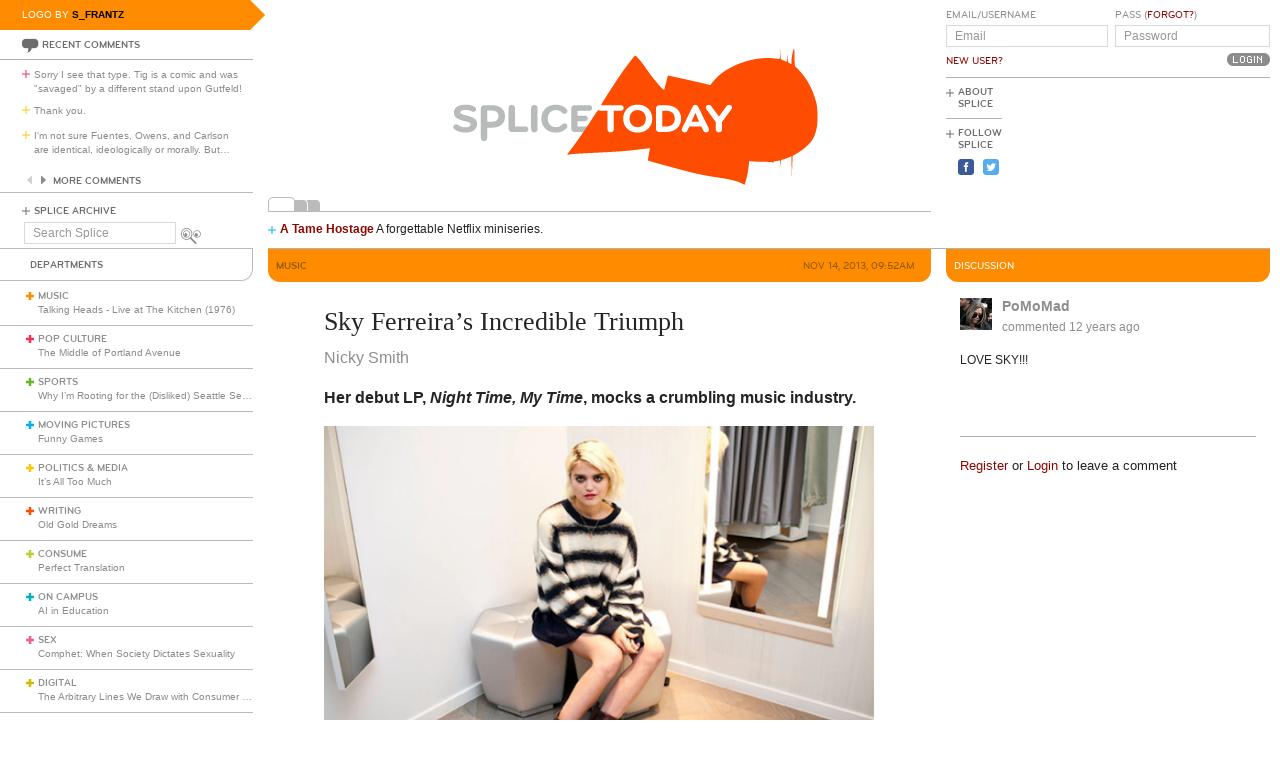

--- FILE ---
content_type: text/html; charset=utf-8
request_url: https://www.splicetoday.com/music/sky-ferreira-s-incredible-triumph
body_size: 8811
content:
<!DOCTYPE html>
<html lang="en">
  <head>
    <meta charset="utf-8">
    <meta content="width=device-width, initial-scale=1, maximum-scale=1, user-scalable=no" name="viewport">
    <meta content="ie=edge" http-equiv="x-ua-compatible">
    <title>Sky Ferreira&#39;s Incredible Triumph | www.splicetoday.com</title>
    <link href="/favicon.ico" rel="icon" type="image/x-icon">
    <link href="https://d3du1wz1x395cl.cloudfront.net/fluidicon.png" rel="fluid-icon" title="Splice Today">
    <link href="/apple-touch-icon-precomposed.png" rel="apple-touch-icon-precomposed">
    <link href="/apple-touch-icon-72x72-precomposed.png" rel="apple-touch-icon-precomposed" sizes="72x72">
    <link href="/apple-touch-icon-114x114-precomposed.png" rel="apple-touch-icon-precomposed" sizes="114x114">
    <link href="/apple-touch-icon-120x120-precomposed.png" rel="apple-touch-icon-precomposed" sizes="120x120">
    <link href="/apple-touch-icon-144x144-precomposed.png" rel="apple-touch-icon-precomposed" sizes="144x144">
    <link href="https://d3du1wz1x395cl.cloudfront.net/splicetoday-logo.svg" rel="logo" type="image/svg">
    <link href="https://d3du1wz1x395cl.cloudfront.net" rel="dns-prefetch">
    <meta content="Splice Today" property="og:site_name">
    <!--Canonical URL-->
    <link href="https://www.splicetoday.com/music/sky-ferreira-s-incredible-triumph" rel="canonical">
    <!--Open Graph data-->
    <meta content="Sky Ferreira&#39;s Incredible Triumph" property="og:title">
    <meta content="article" property="og:type">
    <meta content="https://www.splicetoday.com/music/sky-ferreira-s-incredible-triumph" property="og:url">
    <meta content="http://www.splicetoday.com/music/sky-ferreira-s-incredible-triumph" property="og:url">
    <meta content="https://splicetoday.imgix.net/uploads/posts/photos/14830/2013Sky_Ferreira-9260613.jpg?ixlib=rails-2.1.4&w=1200&h=630&s=c5d01b4ad2db94341cb1d2177e678713" property="og:image">
    <meta content="Her debut LP, Night Time, My Time, mocks a crumbling music industry." property="og:description">
    <!--Twitter Card data-->
    <meta content="summary" name="twitter:card">
    <meta content="@splicetoday" name="twitter:site">
    <meta content="Sky Ferreira&#39;s Incredible Triumph" name="twitter:title">
    <meta content="Her debut LP, Night Time, My Time, mocks a crumbling music industry." name="twitter:description">
    <meta content="@splicetoday" name="twitter:creator">
    <meta content="https://splicetoday.imgix.net/uploads/posts/photos/14830/2013Sky_Ferreira-9260613.jpg?ixlib=rails-2.1.4&w=1200&h=630&s=c5d01b4ad2db94341cb1d2177e678713" name="twitter:image">
    <!--Facebook-->
    <meta content="https://www.splicetoday.com/authors/Nicky%20Smith%20" property="article:author">
    <meta content="https://www.splicetoday.com/" property="article:publisher">
    <meta content="824588280969970" property="fb:app_id"><link rel="alternate" type="application/atom+xml" title="ATOM" href="/rss/feed.atom" /><link rel="alternate" type="application/rss+xml" title="RSS" href="/rss/feed.rss" /><!-- Google Tag Manager -->
    <script>(function(w,d,s,l,i){w[l]=w[l]||[];w[l].push({'gtm.start':
    new Date().getTime(),event:'gtm.js'});var f=d.getElementsByTagName(s)[0],
    j=d.createElement(s),dl=l!='dataLayer'?'&l='+l:'';j.async=true;j.src=
    'https://www.googletagmanager.com/gtm.js?id='+i+dl;f.parentNode.insertBefore(j,f);
    })(window,document,'script','dataLayer','GTM-MDGWGDH');</script>
    <!-- End Google Tag Manager -->
    <!-- Google tag (gtag.js) -->
    <script async src="https://www.googletagmanager.com/gtag/js?id=G-C1SJ4QFKGF"></script>
    <script>
      window.dataLayer = window.dataLayer || [];
      function gtag(){dataLayer.push(arguments);}
      gtag('js', new Date());
    
      gtag('config', 'G-C1SJ4QFKGF');
    </script>
    <link rel="stylesheet" media="all" href="https://d3du1wz1x395cl.cloudfront.net/assets/application-0630e72cbfdd13e57cdc9552b6bf50f5aa27d9ed50a4f3fc269304e4598b0a31.css" /><link rel="stylesheet" media="print" href="https://d3du1wz1x395cl.cloudfront.net/assets/print-ce389a41f9462f494eb2c4c380e01662d3c36c2feb623f587805c80ea6498f13.css" /><script src="https://d3du1wz1x395cl.cloudfront.net/assets/application-1af558a3cbe89bda6a33741a42ea7c534f0ce65b03a5b79afbb145970e7ff13b.js"></script><meta name="csrf-param" content="authenticity_token" />
    <meta name="csrf-token" content="I624YnWNk7yxZDxvBAf2FTja6k1VgOWJSZIgVV1AfoN5GMR+hwRpl7PbND1Kfo4XXxHdQ2QcoWbWXLMzIHr9xg==" />
    <meta content="splicetoday.imgix.net" property="ix:host">
    <meta content="true" property="ix:useHttps">
    <script async="async" src="https://platform-api.sharethis.com/js/sharethis.js#property=6489287793018600124e74c9&amp;product=inline-share-buttons&amp;source=platform" type="text/javascript"></script>
    
  </head>
  <body class="desktop posts-layout posts-show-view music">
    <!-- Google Tag Manager (noscript) -->
    <noscript><iframe src="https://www.googletagmanager.com/ns.html?id=GTM-MDGWGDH"
    height="0" width="0" style="display:none;visibility:hidden"></iframe></noscript>
    <!-- End Google Tag Manager (noscript) -->
    
    <div class="fb-root"></div>
    <div class="flash">
    </div><header>
      <div class="container-fluid">
        <div class="row">
          <div class="col-xs-18 col-md-5">
            <div data-react-class="LogoBy" data-react-props="{&quot;randomLogoUrl&quot;:&quot;https://www.splicetoday.com/api/logos/random?include=user&quot;}"></div><a href="https://www.splicetoday.com/"><img class="hidden-md-up m-l-2-h" src="https://d3du1wz1x395cl.cloudfront.net/assets/logos/splicetoday-04864a89f33232d31f8c30dfb79ae0f62ec5ab486fe26690b7aeb82b9462902a.svg" alt="Splicetoday" width="175" height="50" /></a>
          </div>
          <div class="col-xs-6 text-xs-right">
            <div class="hidden-md-up hidden-print">
              <button class="navbar-toggler" data-target="#primary_nav" id="primary_nav_toggler" type="button">
                <div class="icon icon-menu text-muted"></div>
              </button>
            </div>
          </div>
        </div>
        <div class="row">
          <div class="hidden-sm-down col-xs-24 col-md-5 recent-comments-column">
            <div data-react-class="RecentComments" data-react-props="{&quot;commentsUrl&quot;:&quot;https://www.splicetoday.com/api/comments&quot;}"></div>
            <div class="splice-archive">
              <div class="mini-label general-color">
                <span class="icon icon-plus-thin general"></span><a href="/archive">Splice Archive</a>
              </div>
            </div>
            <div data-react-class="Search" data-react-props="{&quot;apiSearchUrl&quot;:&quot;https://www.splicetoday.com/api/posts/search&quot;,&quot;searchUrl&quot;:&quot;https://www.splicetoday.com/search&quot;}"></div>
          </div>
          <div class="col-xs-24 col-md-18 col-lg-18 col-xl-19">
            <div class="row">
              <div class="col-xs-24 col-md-16 logo-column">
                <div class="row">
                  <div class="col-xs-24">
                    <div class="logo"><a class="logo__container" style="background-image:url(https://www.splicetoday.com/logos/random.svg);" href="https://www.splicetoday.com/">
                                        <img class="visible-print-block" src="https://d3du1wz1x395cl.cloudfront.net/assets/logos/splicetoday-04864a89f33232d31f8c30dfb79ae0f62ec5ab486fe26690b7aeb82b9462902a.svg" alt="Splicetoday" width="285" height="75" /></a>
                    </div>
                  </div>
                </div>
                <div class="hidden-sm-down">
                  <div class="row">
                    <div class="col-xs-24">
                      <div data-react-class="FeaturedPosts" data-react-props="{&quot;featuredPostsUrl&quot;:&quot;https://www.splicetoday.com/api/posts/featured&quot;}"></div>
                    </div>
                  </div>
                </div>
              </div>
              <div class="col-xs-22 offset-xs-1 offset-md-0 col-md-8">
                <div class="row">
                  <div class="col-xs-24">
                    <form role="form" novalidate="novalidate" class="simple_form new_user" id="new_user" action="/profile/login" accept-charset="UTF-8" method="post"><input name="utf8" type="hidden" value="&#x2713;" /><input type="hidden" name="authenticity_token" value="gFHpzvCgmbwqkr5JCJyjtZNykpCyFdMR74XGtbZGwQfa5JXSAiljlygtthtG5du39LmlnoOJl/5wS1XTy3xCQg==" /><div class="sign-in-user-form">
                      <div class="row">
                        <div class="col-xs-12 p-r-0">
                          <div class="form-group string optional user_login m-b-0"><label class="form-control-label string optional m-b-0" for="user_login">Email/Username</label><input class="form-control string optional form-control-sm" placeholder="Email" tabindex="0" type="text" name="user[login]" id="user_login" /></div><label class="form-control-label text-uppercase"><a class="new-user font-weight-normal" href="/profile/sign_up">New User?</a></label>
                        </div>
                        <div class="col-xs-12">
                          <div class="form-group password optional user_password m-b-0"><label class="form-control-label password optional m-b-0" for="user_password">Pass (<a href='/profile/password/new' class='forgot'>Forgot?</a>)</label><input class="form-control password optional form-control-sm" placeholder="Password" tabindex="0" type="password" name="user[password]" id="user_password" /></div>
                          <div class="text-md-right">
                            <input type="submit" name="commit" value="Login" class="btn submit-button mini-button dark-grey pill aliased" tabindex="0" data-disable-with="Logging In..." />
                          </div>
                        </div>
                      </div>
                      <div class="row hidden-sm-down">
                        <div class="col-xs-24">
                          <hr class="m-t-0 m-b-1-h">
                        </div>
                      </div>
                    </div></form>
                    <div class="row hidden-sm-down">
                      <div class="col-xs-24">
                        <ul class="list-inline subnav pull-lg-left hidden-print">
                          <li class="list-inline-item hidden-lg-up list-inline-item w-100 m-a-0 d-block">
                            <div class="media m-b-0">
                              <div class="media-left p-r-0">
                                <span class="icon icon-plus-thin pull-left general-color text-vertical-align-text-top"></span>
                              </div>
                              <div class="media-body">
                                <div class="mini-label general-color">
                                  <a href="/profile/login">Log In</a>
                                </div>
                              </div>
                              <div class="p-r-1 hidden-sm-down hidden-lg-up"></div>
                            </div>
                            <hr class="m-y-1-h hidden-md-down">
                            <hr class="m-t-0 m-b-1-h hidden-lg-up">
                          </li>
                          <li class="list-inline-item list-inline-item--full m-a-0 d-block">
                            <div class="media m-b-0">
                              <div class="media-left p-r-0">
                                <span class="icon icon-plus-thin pull-left general-color text-vertical-align-text-top"></span>
                              </div>
                              <div class="media-body">
                                <div class="mini-label general-color">
                                  <a href="/about">About Splice</a>
                                </div>
                              </div>
                            </div>
                            <hr class="m-y-1-h hidden-md-down">
                            <hr class="m-t-0 m-b-1-h hidden-lg-up">
                          </li>
                          <li class="list-inline-item m-a-0 d-block">
                            <div class="media m-b-0">
                              <div class="media-left p-r-0">
                                <span class="icon icon-plus-thin pull-left general-color text-vertical-align-text-top"></span>
                              </div>
                              <div class="media-body">
                                <div class="mini-label general-color">
                                  <div class="m-b-1-h">
                                    Follow Splice
                                  </div>
                                </div>
                              </div>
                            </div>
                          </li>
                          <li class="list-inline-item m-a-0 d-block">
                            <ul class="list-inline">
                              <li class="list-inline-item">
                                <a class="text-decoration-none" target="_blank" href="https://www.facebook.com/SpliceToday">
                                                            <div class="social-icon social-icon-facebook-square"></div></a>
                              </li>
                              <li class="list-inline-item">
                                <a class="text-decoration-none" target="_blank" href="https://twitter.com/splicetoday">
                                                            <div class="social-icon social-icon-twitter-square"></div></a>
                              </li>
                            </ul>
                          </li>
                        </ul>
                        <div class="pull-xs-right hidden-md-down">
                          <div class="ad ad-zone-01">
                            <script src="https://pagead2.googlesyndication.com/pagead/js/adsbygoogle.js" async="async"></script><ins class="adsbygoogle" data-ad-client="ca-pub-3043784346183942" data-ad-slot="9161167644" style="display:inline-block;width:180px;height:150px"></ins>
                            <script>
                              (adsbygoogle = window.adsbygoogle || []).push({});
                            </script>
                          </div>
                        </div>
                      </div>
                    </div>
                  </div>
                </div>
              </div>
            </div>
          </div>
        </div>
      </div>
    </header>
    <div class="container-fluid">
      <div class="row">
        <div class="col-xs-24 col-md-5">
          <div class="nav hidden-print" id="primary_nav">
            <div class="department-label">
              <div class="mini-label topper general-color border-t-l border-r-l border-b-l border-b-r-radius-lg">
                Departments
              </div>
            </div>
            <ul class="list-unstyled m-b-0">
              <li class="department music p-y-1-h border-b-l" id="department_1"><div class="media m-b-0">
                <div class="media-left p-r-0">
                  <span class="icon icon-plus-thick music-color"></span>
                </div>
                <div class="media-body w-100 p-r-1-h">
                  <div class="mini-label general-color">
                    <a class="text-muted" href="/music">Music</a>
                  </div>
                  <div class="most-recent-post text-truncate"><a href="/music/talking-heads-live-at-the-kitchen-1976">
                      Talking Heads - Live at The Kitchen (1976)</a>
                  </div>
                </div>
              </div></li>
              <li class="department pop-culture p-y-1-h border-b-l" id="department_2"><div class="media m-b-0">
                <div class="media-left p-r-0">
                  <span class="icon icon-plus-thick pop-culture-color"></span>
                </div>
                <div class="media-body w-100 p-r-1-h">
                  <div class="mini-label general-color">
                    <a class="text-muted" href="/pop-culture">Pop Culture</a>
                  </div>
                  <div class="most-recent-post text-truncate"><a href="/pop-culture/the-middle-of-portland-avenue">
                      The Middle of Portland Avenue</a>
                  </div>
                </div>
              </div></li>
              <li class="department sports p-y-1-h border-b-l" id="department_3"><div class="media m-b-0">
                <div class="media-left p-r-0">
                  <span class="icon icon-plus-thick sports-color"></span>
                </div>
                <div class="media-body w-100 p-r-1-h">
                  <div class="mini-label general-color">
                    <a class="text-muted" href="/sports">Sports</a>
                  </div>
                  <div class="most-recent-post text-truncate"><a href="/sports/why-i-m-rooting-for-the-disliked-seattle-seahawks">
                      Why I’m Rooting for the (Disliked) Seattle Seahawks</a>
                  </div>
                </div>
              </div></li>
              <li class="department moving-pictures p-y-1-h border-b-l" id="department_4"><div class="media m-b-0">
                <div class="media-left p-r-0">
                  <span class="icon icon-plus-thick moving-pictures-color"></span>
                </div>
                <div class="media-body w-100 p-r-1-h">
                  <div class="mini-label general-color">
                    <a class="text-muted" href="/moving-pictures">Moving Pictures</a>
                  </div>
                  <div class="most-recent-post text-truncate"><a href="/moving-pictures/funny-games">
                      Funny Games</a>
                  </div>
                </div>
              </div></li>
              <li class="department politics-and-media p-y-1-h border-b-l" id="department_5"><div class="media m-b-0">
                <div class="media-left p-r-0">
                  <span class="icon icon-plus-thick politics-and-media-color"></span>
                </div>
                <div class="media-body w-100 p-r-1-h">
                  <div class="mini-label general-color">
                    <a class="text-muted" href="/politics-and-media">Politics &amp; Media</a>
                  </div>
                  <div class="most-recent-post text-truncate"><a href="/politics-and-media/it-s-all-too-much">
                      It’s All Too Much</a>
                  </div>
                </div>
              </div></li>
              <li class="department writing p-y-1-h border-b-l" id="department_7"><div class="media m-b-0">
                <div class="media-left p-r-0">
                  <span class="icon icon-plus-thick writing-color"></span>
                </div>
                <div class="media-body w-100 p-r-1-h">
                  <div class="mini-label general-color">
                    <a class="text-muted" href="/writing">Writing</a>
                  </div>
                  <div class="most-recent-post text-truncate"><a href="/writing/old-gold-dreams-df6daec2-d038-4d5f-a18e-e107b107b605">
                      Old Gold Dreams</a>
                  </div>
                </div>
              </div></li>
              <li class="department consume p-y-1-h border-b-l" id="department_11"><div class="media m-b-0">
                <div class="media-left p-r-0">
                  <span class="icon icon-plus-thick consume-color"></span>
                </div>
                <div class="media-body w-100 p-r-1-h">
                  <div class="mini-label general-color">
                    <a class="text-muted" href="/consume">Consume</a>
                  </div>
                  <div class="most-recent-post text-truncate"><a href="/consume/perfect-translation">
                      Perfect Translation</a>
                  </div>
                </div>
              </div></li>
              <li class="department on-campus p-y-1-h border-b-l" id="department_9"><div class="media m-b-0">
                <div class="media-left p-r-0">
                  <span class="icon icon-plus-thick on-campus-color"></span>
                </div>
                <div class="media-body w-100 p-r-1-h">
                  <div class="mini-label general-color">
                    <a class="text-muted" href="/on-campus">On Campus</a>
                  </div>
                  <div class="most-recent-post text-truncate"><a href="/on-campus/ai-in-education">
                      AI in Education</a>
                  </div>
                </div>
              </div></li>
              <li class="department sex p-y-1-h border-b-l" id="department_10"><div class="media m-b-0">
                <div class="media-left p-r-0">
                  <span class="icon icon-plus-thick sex-color"></span>
                </div>
                <div class="media-body w-100 p-r-1-h">
                  <div class="mini-label general-color">
                    <a class="text-muted" href="/sex">Sex</a>
                  </div>
                  <div class="most-recent-post text-truncate"><a href="/sex/comphet-when-society-dictates-sexuality">
                      Comphet: When Society Dictates Sexuality</a>
                  </div>
                </div>
              </div></li>
              <li class="department digital p-y-1-h border-b-l" id="department_6"><div class="media m-b-0">
                <div class="media-left p-r-0">
                  <span class="icon icon-plus-thick digital-color"></span>
                </div>
                <div class="media-body w-100 p-r-1-h">
                  <div class="mini-label general-color">
                    <a class="text-muted" href="/digital">Digital</a>
                  </div>
                  <div class="most-recent-post text-truncate"><a href="/digital/the-arbitrary-lines-we-draw-with-consumer-tech">
                      The Arbitrary Lines We Draw with Consumer Tech</a>
                  </div>
                </div>
              </div></li>
              <li class="department baltimore p-y-1-h border-b-l" id="department_8"><div class="media m-b-0">
                <div class="media-left p-r-0">
                  <span class="icon icon-plus-thick baltimore-color"></span>
                </div>
                <div class="media-body w-100 p-r-1-h">
                  <div class="mini-label general-color">
                    <a class="text-muted" href="/baltimore">Baltimore</a>
                  </div>
                  <div class="most-recent-post text-truncate"><a href="/baltimore/rest-stop-horror">
                      Rest Stop Horror</a>
                  </div>
                </div>
              </div></li>
              <li class="department mixtape p-y-1-h border-b-l" id="department_13"><div class="media m-b-0">
                <div class="media-left p-r-0">
                  <span class="icon icon-plus-thick mixtape-color"></span>
                </div>
                <div class="media-body w-100 p-r-1-h">
                  <div class="mini-label general-color">
                    <a class="text-muted" href="/mixtape">Mixtape</a>
                  </div>
                  <div class="most-recent-post text-truncate"><a href="/mixtape/remembering-the-ass">
                      Remembering The Ass</a>
                  </div>
                </div>
              </div></li>
            </ul>
          </div>
          <div class="hidden-sm-down">
            <div data-react-class="ArticlesWithTheMost" data-react-props="{&quot;mostViewsUrl&quot;:&quot;https://www.splicetoday.com/api/posts/most_viewed&quot;,&quot;mostCommentsUrl&quot;:&quot;https://www.splicetoday.com/api/posts/most_commented&quot;}"></div>
          </div>
        </div>
        <div class="col-xs-24 col-md-18 col-lg-18 col-xl-19">
<div class="row hidden-sm-down">
  <div class="col-xs-24">
    <hr class="m-a-0">
  </div>
</div>
<div class="row">
  <div class="col-xs-24 col-md-16">
    <div class="category-label category-label--header mini-label topper border-b-l-radius-lg border-b-r-radius-lg music-bg-color">
      <div class="row">
        <div class="col-xs-10">
          <h6 class="secondary-sans text-uppercase m-b-0 music-dark-color">
            <strong>Music</strong>
          </h6>
        </div>
        <div class="col-xs-14 text-xs-right">
          <h6 class="secondary-sans text-uppercase m-b-0 m-r-1 music-dark-color">
            Nov 14, 2013, 09:52AM
          </h6>
        </div>
      </div>
    </div>
    <div class="row">
      <div class="col-xs-20 offset-xs-2">
        <article class="m-b-2">
          <h1 class="m-t-2">
            Sky Ferreira's Incredible Triumph
          </h1>
          <p class="byline"><a class="text-muted d-inline-block" href="/authors/Nicky%20Smith%20">
                        <span>Nicky Smith </span></a>
          </p>
          <p class="deck">
            <strong><p>Her debut LP, <em>Night Time, My Time</em>, mocks a crumbling music industry.</p>
              </strong>
          </p>
          <section class="post__photos"></section>
          <div class="m-b-2"><div class="photo m-b-1-h" id="photo_8491">
                        <img class="img-fluid" srcset="https://splicetoday.imgix.net/uploads/posts/photos/14830/2013Sky_Ferreira-9260613.jpg?ixlib=rails-2.1.4&amp;auto=format&amp;dpr=2&amp;fit=clamp&amp;w=544&amp;s=03f32dff6635974172d032f461dff09b 544w, https://splicetoday.imgix.net/uploads/posts/photos/14830/2013Sky_Ferreira-9260613.jpg?ixlib=rails-2.1.4&amp;auto=format&amp;dpr=2&amp;fit=clamp&amp;w=768&amp;s=4a7c6588447886c469d4f7d46a747f74 768w, https://splicetoday.imgix.net/uploads/posts/photos/14830/2013Sky_Ferreira-9260613.jpg?ixlib=rails-2.1.4&amp;auto=format&amp;dpr=2&amp;fit=clamp&amp;w=992&amp;s=82425d7ccd05923b880aef0a0281eb70 992w, https://splicetoday.imgix.net/uploads/posts/photos/14830/2013Sky_Ferreira-9260613.jpg?ixlib=rails-2.1.4&amp;auto=format&amp;dpr=2&amp;fit=clamp&amp;w=1200&amp;s=603548e746ae54ebf88f74560e077899 1200w" sizes="100vw" src="https://splicetoday.imgix.net/uploads/posts/photos/14830/2013Sky_Ferreira-9260613.jpg?ixlib=rails-2.1.4&auto=format&dpr=2&fit=clamp&w=400&s=b1942f8c87140358e5165996cabd28fc" alt="2013sky ferreira 9260613.jpg?ixlib=rails 2.1" /></div>
          </div>
          <div class="share-post">
            <div class="sharethis-inline-share-buttons"></div>
          </div>
          <div class="rule music-bg-color"></div>
          <div class="post-body">
            <span><p>I was born in 1992. My earliest memory of popular music is the Macarena, followed closely by the Spice Girls, the first band I loved. Their hooks were chemical, they made me feel insane, completely overwhelmed by the phenomenon of music. I couldn&rsquo;t understand or care about each Spice and whatever the story of <em>Spice World</em> was, but I&rsquo;ll always remember ecstatically dancing in the aisles at a near-empty matinee showing somewhere in Midtown. I had waited the whole movie to bust a move during the title song, and felt a sharp sense of betrayal, confusion, and cynicism when the song didn&rsquo;t come until the end. I was baited for the first time&mdash;as equally depressing as being told by an adult that eating Gushers would never expand your head into a gigantic luminous raspberry. Britney Spears and the boy bands were right up next, alongside butt rock.</p>
              
              <p>The point is, people my age grew up in this bizarre, mottled pop music landscape, where Britney Spears, N*SYNC, S Club 7, Limp Bizkit, and The Beatles&rsquo; <em>1</em> were inhaled all at once. It was manipulative, dishonest, and crass&mdash;you learned the rules of this culture through music like this, like having to wait till the end of <em>Spice World</em> to hear the title song. Keeping all this in mind, it&rsquo;s not hard to see why Sky Ferreira and her debut LP <em>Night Time, My Time</em> are so compelling. Ferreira was also born in 1992, and went through puberty in recording studios, executives&rsquo; offices, casting calls, attempting dozens upon dozens of songs and images and looks, treated like a potential commodity at first, money in the bank. As the years passed by without any hits, any big press, she got shafted by her label and everyone who worked for her. It&rsquo;s an archetypal music industry story, and it happened all before she ever had a record. A victim lost in a wasteland of wannabes dreaming of global fame like they saw on TV as kids, used by people in the music industry who couldn&rsquo;t testify in court to ever having liked any piece of music over the dollar bill.</p>
              
              <p><em>Night Time, My Time</em> is at once an acidic and triumphant fuck you to the press and music industry insiders, and a compelling pop record of sonic and lyrical substance, not so coyly trying to straddle the line between the pre-teen mainstream with dross like &ldquo;Boys&rdquo; and &ldquo;Ain&rsquo;t Your Right&rdquo; (the first two songs), and a fickle and suspicious indie world that click their tongues and silently raise their eyebrows in a neutral expression when she mentions Suicide as an influence on the excellent track &ldquo;Omanko.&rdquo; Producer Ariel Reichstad&rsquo;s work here is fantastic&mdash;he&rsquo;s attuned to how sounds can be fatiguing especially in candy pop, and there&rsquo;s a remarkable warmth to the sonic palette of this record. A lot of the melodies on the first half of the record are one step away from Katy Perry, but there&rsquo;s a nuanced, gritty, scientific approach to making what has thus far not existed: pleasure pop that you can listen to over and over without getting nauseous.</p>
              
              <p>If you&rsquo;re not convinced, listen to &ldquo;I Blame Myself,&rdquo; a Top Five song of the year for me. It&rsquo;s a poignant assessment of her time spent withering in the potential pop star mill, a dehumanizing purgatory, but taken at face value, the chorus, with its gorgeous, expansive melody, is a universal mantra: &ldquo;How could you know what it feels like to fight the hounds of hell?/You think you know me so well.&rdquo; Ferreira&rsquo;s voice soars above glistening tinker toy pianos and driving, unremitting, determined drums. &ldquo;I Blame Myself&rdquo; is transcendent, innervating, and full of strength&mdash;everything that great pop music is supposed to be.</p>
              
              <p><em>&mdash;Follow Nicky Smith on Twitter:<a href="https://twitter.com/MUGGER1992"> @MUGGER1992</a></em></p>
              </span>
          </div>
        </article>
      </div>
    </div>
    <div class="row">
      <div class="col-xs-24">
        <div class="hidden-print">
          <div class="p-x-1 p-y-1-h music-bg-color">
            <ul class="list-inline m-b-0">
              <li class="list-inline-item discuss">
                <a rel="nofollow" data-smooth-scroll="true" data-scroll-target="#discussion" class="text-decoration-none" href="#discussion">
                        <div class="mini-label aliased small reverse">
                          <div class="icon icon-bubble-open"></div>
                          Discuss
                        </div></a>
              </li>
              <li class="list-inline-item print">
                <a rel="nofollow" data-print="true" class="text-decoration-none" href="#">
                        <div class="mini-label aliased small reverse">
                          <div class="icon icon-printer"></div>
                          Print
                        </div></a>
              </li>
              <li class="list-inline-item">
                <a class="text-decoration-none" href="/profile/login">
                        <div class="mini-label aliased small reverse">
                          &hellip;Log in to discuss, fav, email
                        </div></a>
              </li>
            </ul>
          </div>
          <div class="border-l-l border-r-l border-b-l border-b-l-radius-xl border-b-r-radius-xl m-b-2 p-t-1">
            <div class="row">
              <div class="col-xs-11 offset-xs-1">
                <h5 class="text-uppercase music-dark-color">
                  <strong>Older <em>Music</em></strong>
                </h5>
                <ul class="list-unstyled">
                  <li>
                    <h5 class="text-truncate">
                      <a class="text-muted" href="/music/an-empty-gesture-where-the-cover-should-be">An Empty Gesture Where the Cover Should Be</a>
                    </h5>
                  </li>
                  <li>
                    <h5 class="text-truncate">
                      <a class="text-muted" href="/music/beatles-vs-stones-an-old-saw-resurfaces">Beatles Vs. Stones: An Old Saw Resurfaces</a>
                    </h5>
                  </li>
                  <li>
                    <h5 class="text-truncate">
                      <a class="text-muted" href="/music/the-allure-of-the-double-album">The Allure of the Double Album</a>
                    </h5>
                  </li>
                </ul>
              </div>
              <div class="col-xs-11 text-xs-right">
                <h5 class="text-uppercase music-dark-color">
                  <strong>Newer <em>Music</em></strong>
                </h5>
                <ul class="list-unstyled">
                  <li>
                    <h5 class="text-truncate">
                      <a class="text-muted" href="/music/three-consciousness-vaporizing-laser-light-shows">Three Consciousness-Vaporizing Laser Light Shows </a>
                    </h5>
                  </li>
                  <li>
                    <h5 class="text-truncate">
                      <a class="text-muted" href="/music/damien-jurado-silver-timothy-official-video">Damien Jurado - "Silver Timothy" Official Video </a>
                    </h5>
                  </li>
                  <li>
                    <h5 class="text-truncate">
                      <a class="text-muted" href="/music/focus-on-the-non-wack">Focus on the Non-Wack</a>
                    </h5>
                  </li>
                </ul>
              </div>
            </div>
          </div>
        </div>
      </div>
    </div>
  </div>
  <div class="col-xs-24 col-md-8">
    <div class="hidden-print">
      <div class="category-label category-label--header mini-label reverse topper border-b-l-radius-lg border-b-r-radius-lg music-bg-color">
        <h6 class="secondary-sans text-uppercase m-b-0">
          Discussion
        </h6>
      </div>
      <ul class="list-unstyled comments-list" id="discussion"><li data-creator-id="292" class="comment p-y-1" id="comment_18143"><div class="row">
  <div class="col-xs-22 offset-xs-1">
    <div class="media m-b-0">
      <div class="media-left">
        <div class="comment__avatar"><a href="/profiles/pomomad">
                    <img class="img-fluid media-object" srcset="https://splicetoday.imgix.net/uploads/users/avatar/292/victoria_beckham_0323.jpg?ixlib=rails-2.1.4&amp;h=64&amp;w=64&amp;s=38bde9153f6666165d9e475dd6164b54 64w" sizes="100vw" src="https://splicetoday.imgix.net/uploads/users/avatar/292/victoria_beckham_0323.jpg?ixlib=rails-2.1.4&h=64&w=64&s=38bde9153f6666165d9e475dd6164b54" alt="Victoria beckham 0323.jpg?ixlib=rails 2.1" width="32" height="32" /></a>
        </div>
      </div>
      <div class="media-body m-b-1-h">
        <h4 class="media-heading font-weight-bold">
          <a class="text-muted" href="/profiles/pomomad">PoMoMad</a>
        </h4>
        <a class="text-muted" href="https://www.splicetoday.com/music/sky-ferreira-s-incredible-triumph#comment_18143">
                <h5 class="text-muted">
                  commented <time datetime="2013-11-14T21:30:23-05:00">Nov 14, 2013, 09:30PM</time>
                </h5></a>
      </div>
    </div>
  </div>
</div>
<div class="row">
  <div class="col-xs-22 offset-xs-1">
    <p class="comment__body m-b-1">
      LOVE SKY!!! 
    </p>
  </div>
</div>
<div class="row">
  <div class="col-xs-22 offset-xs-1">
    <div class="row">
      <div class="col-xs-24">
        <div class="comment__responses m-b-1 hidden-xs-up">
          <div class="mini-label aliased small m-b-1-h general-color">
            Responses to this comment
          </div>
          <ul class="list-unstyled m-l-1">
            
          </ul>
        </div>
      </div>
    </div>
    <div class="row">
      <div class="col-xs-24 col-lg-17">
      </div>
      <div class="col-xs-24 col-lg-7 text-xs-left text-lg-right">
      </div>
    </div>
    <div class="row">
      <div class="col-xs-24">
        <div class="comment__respond collapse" id="comment_18143-respond"><form class="simple_form m-t-1" novalidate="novalidate" id="comment_18143_new_comment" action="/comments" accept-charset="UTF-8" data-remote="true" method="post"><input name="utf8" type="hidden" value="&#x2713;" />
          <input value="18143" type="hidden" name="comment[parent_id]" id="comment_18143_comment_parent_id" /><input value="14830" type="hidden" name="comment[post_id]" id="comment_18143_comment_post_id" /><div class="form-group text optional comment_body"><textarea class="form-control text optional" name="comment[body]" id="comment_18143_comment_body">
</textarea></div><input type="submit" name="commit" value="Post It" class="mini-button dark-grey pill aliased" disable_with="Posting..." /></form>
        </div>
      </div>
    </div>
  </div>
</div></li>
      </ul>
      <div class="row">
        <div class="col-xs-22 offset-xs-1">
          <hr>
          <small class="m-b-1 d-inline-block"><a href="/profile/sign_up">Register</a> or <a href="/profile/login">Login</a> to leave a comment</small>
        </div>
      </div>
    </div>
  </div>
</div>
        </div>
      </div>
    </div>
    <div class="hidden-print">
      <div class="container-fluid">
        <div class="row hidden-sm-down">
          <div class="col-sm-22 offset-xs-1 text-xs-center">
            <div class="m-y-2">
              <div class="ad ad-zone-03">
                <script src="https://pagead2.googlesyndication.com/pagead/js/adsbygoogle.js" async="async"></script><ins class="adsbygoogle" data-ad-client="ca-pub-3043784346183942" data-ad-slot="1440355646" style="display:inline-block;width:728px;height:90px"></ins>
                <script>
                  (adsbygoogle = window.adsbygoogle || []).push({});
                </script>
              </div>
            </div>
          </div>
        </div>
        <div class="row">
          <div class="col-xs-24 col-sm-22 offset-sm-1">
            <ul class="list-inline border-t-l text-xs-center p-t-1 footer">
              <li class="list-inline-item">
                <div class="mini-label general-color">
                  <span class="icon icon-plus-thin pull-left general-color"></span><a href="/contact">Contact Us</a>
                </div>
              </li>
              <li class="list-inline-item">
                <div class="mini-label general-color">
                  <span class="icon icon-plus-thin pull-left general-color"></span><a href="/advertise">Advertise with Splice</a>
                </div>
              </li>
              <li class="list-inline-item">
                <div class="mini-label general-color">
                  <span class="icon icon-plus-thin pull-left general-color"></span><a href="/jobs">Jobs</a>
                </div>
              </li>
              <li class="list-inline-item">
                <div class="mini-label general-color">
                  <span class="icon icon-plus-thin pull-left general-color"></span><a href="/faqs">FAQ</a>
                </div>
              </li>
              <li class="list-inline-item">
                <div class="mini-label general-color">
                  <span class="icon icon-plus-thin pull-left general-color"></span><a href="/privacy">Privacy Policy</a>
                </div>
              </li>
              <li class="list-inline-item">
                <div class="mini-label general-color">
                  <span class="icon icon-plus-thin pull-left general-color"></span><a href="/terms">Terms &amp; Conditions</a>
                </div>
              </li>
              <li class="list-inline-item">
                <div class="mini-label general-color">
                  <span class="icon icon-plus-thin pull-left general-color"></span><a href="https://www.splicetoday.com/">&copy; Splice Today LLC All Rights Reserved</a>
                </div>
              </li>
            </ul>
          </div>
        </div>
      </div>
    </div>
    <script src="//s7.addthis.com/js/300/addthis_widget.js#pubid=ra-560c1f3d24c9bf93" type="text/javascript"></script>
  </body>
</html>

--- FILE ---
content_type: text/html; charset=utf-8
request_url: https://www.google.com/recaptcha/api2/aframe
body_size: 268
content:
<!DOCTYPE HTML><html><head><meta http-equiv="content-type" content="text/html; charset=UTF-8"></head><body><script nonce="q2YF3xjWGzI3gbbcWAlibw">/** Anti-fraud and anti-abuse applications only. See google.com/recaptcha */ try{var clients={'sodar':'https://pagead2.googlesyndication.com/pagead/sodar?'};window.addEventListener("message",function(a){try{if(a.source===window.parent){var b=JSON.parse(a.data);var c=clients[b['id']];if(c){var d=document.createElement('img');d.src=c+b['params']+'&rc='+(localStorage.getItem("rc::a")?sessionStorage.getItem("rc::b"):"");window.document.body.appendChild(d);sessionStorage.setItem("rc::e",parseInt(sessionStorage.getItem("rc::e")||0)+1);localStorage.setItem("rc::h",'1768965061382');}}}catch(b){}});window.parent.postMessage("_grecaptcha_ready", "*");}catch(b){}</script></body></html>